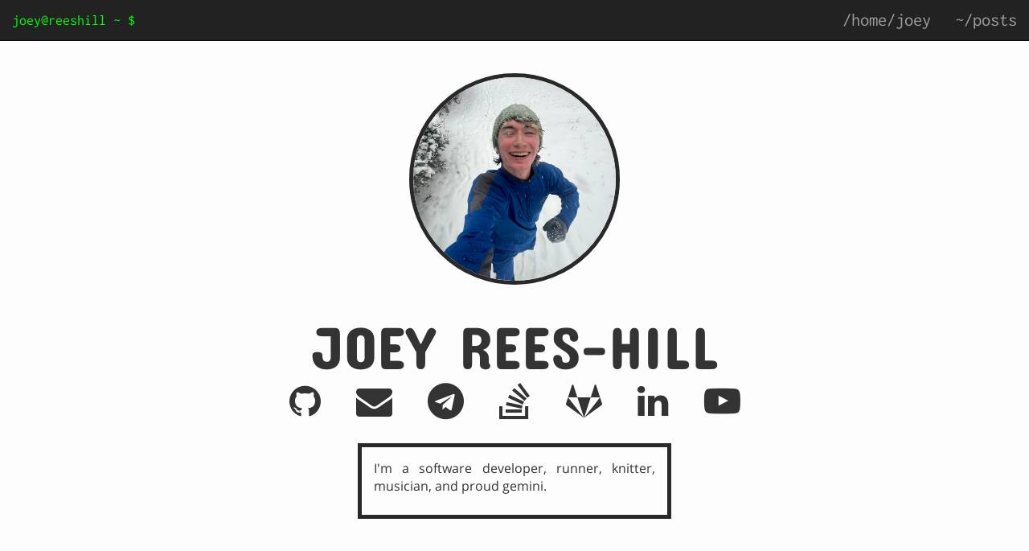

--- FILE ---
content_type: text/html; charset=utf-8
request_url: https://reeshill.net/
body_size: 1736
content:
<!DOCTYPE html>
<html lang="en-us">
	<head>
		<title> Joey Rees-Hill </title>

		<meta http-equiv="content-type" content="text/html; charset=utf-8">
<meta name="viewport" content="width=device-width, initial-scale=1.0, maximum-scale=1">
<meta name="generator" content="Hugo 0.100.1" />


<script   src="https://code.jquery.com/jquery-3.1.1.min.js"   integrity="sha256-hVVnYaiADRTO2PzUGmuLJr8BLUSjGIZsDYGmIJLv2b8="   crossorigin="anonymous"></script>


<link rel="stylesheet" href="https://maxcdn.bootstrapcdn.com/bootstrap/3.3.7/css/bootstrap.min.css" integrity="sha384-BVYiiSIFeK1dGmJRAkycuHAHRg32OmUcww7on3RYdg4Va+PmSTsz/K68vbdEjh4u" crossorigin="anonymous">

<script src="https://maxcdn.bootstrapcdn.com/bootstrap/3.3.7/js/bootstrap.min.js" integrity="sha384-Tc5IQib027qvyjSMfHjOMaLkfuWVxZxUPnCJA7l2mCWNIpG9mGCD8wGNIcPD7Txa" crossorigin="anonymous"></script>


<link href="https://maxcdn.bootstrapcdn.com/font-awesome/4.7.0/css/font-awesome.min.css" rel="stylesheet" integrity="sha384-wvfXpqpZZVQGK6TAh5PVlGOfQNHSoD2xbE+QkPxCAFlNEevoEH3Sl0sibVcOQVnN" crossorigin="anonymous">


<link rel="stylesheet" href="https://reeshill.net/css/nix.css">


<link href="https://reeshill.net/css/fonts.css" rel="stylesheet">





<link rel="apple-touch-icon-precomposed" sizes="57x57" href="https://reeshill.net/apple-touch-icon-57x57.png" />
<link rel="apple-touch-icon-precomposed" sizes="114x114" href="https://reeshill.net/apple-touch-icon-114x114.png" />
<link rel="apple-touch-icon-precomposed" sizes="72x72" href="https://reeshill.net/apple-touch-icon-72x72.png" />
<link rel="apple-touch-icon-precomposed" sizes="144x144" href="https://reeshill.net/apple-touch-icon-144x144.png" />
<link rel="apple-touch-icon-precomposed" sizes="60x60" href="https://reeshill.net/apple-touch-icon-60x60.png" />
<link rel="apple-touch-icon-precomposed" sizes="120x120" href="https://reeshill.net/apple-touch-icon-120x120.png" />
<link rel="apple-touch-icon-precomposed" sizes="76x76" href="https://reeshill.net/apple-touch-icon-76x76.png" />
<link rel="apple-touch-icon-precomposed" sizes="152x152" href="https://reeshill.net/apple-touch-icon-152x152.png" />
<link rel="icon" type="image/png" href="https://reeshill.net/favicon-196x196.png" sizes="196x196" />
<link rel="icon" type="image/png" href="https://reeshill.net/favicon-96x96.png" sizes="96x96" />
<link rel="icon" type="image/png" href="https://reeshill.net/favicon-32x32.png" sizes="32x32" />
<link rel="icon" type="image/png" href="https://reeshill.net/favicon-16x16.png" sizes="16x16" />
<link rel="icon" type="image/png" href="https://reeshill.net/favicon-128.png" sizes="128x128" />
<meta name="application-name" content="&nbsp;"/>
<meta name="msapplication-TileColor" content="#FFFFFF" />
<meta name="msapplication-TileImage" content="https://reeshill.net/mstile-144x144.png" />
<meta name="msapplication-square70x70logo" content="https://reeshill.net/mstile-70x70.png" />
<meta name="msapplication-square150x150logo" content="https://reeshill.net/mstile-150x150.png" />
<meta name="msapplication-wide310x150logo" content="https://reeshill.net/mstile-310x150.png" />
<meta name="msapplication-square310x310logo" content="https://reeshill.net/mstile-310x310.png" />


		<style>
     
    .animated {
        animation: filter-animation 10s linear infinite;
    }

    @keyframes filter-animation {
      0% {
          filter: hue-rotate(0deg);
      }

      100% {
          filter: hue-rotate(360deg);
      }
    }
</style>
<script>
    const pattern = [38, 38, 40, 40, 37, 39, 37, 39, 66, 65, 13];
    let stages = [0];

    document.addEventListener("keydown", event => {
        stages = stages.filter(stage => event.keyCode === pattern[stage]);
        stages = stages.map(stage => stage + 1);
        stages.push(0);
        if (stages.some(stage => stage === pattern.length)) {
            cycle();
        }
    });

    function cycle() {
        document.body.classList.add("animated");
    }
</script>

	</head>
	<body>
		<header>
<nav class="navbar navbar-default navbar-static-top navbar-inverse font-header">
	<div class="container-fluid">
		<div class="navbar-header">
			<button type="button" class="navbar-toggle collapsed" data-toggle="collapse" data-target="#navbar-collapse-1" aria-expanded="false">
				<span class="sr-only">Toggle navigation</span>
				<span class="icon-bar"></span>
				<span class="icon-bar"></span>
				<span class="icon-bar"></span>
			</button>
			<a class="navbar-brand" id="green-terminal" href=https://reeshill.net>joey@reeshill ~ $</a>
		</div>

		
		<div class="collapse navbar-collapse" id="navbar-collapse-1">
			<ul class="nav navbar-nav navbar-right">
				<li>
					<a href="https://reeshill.net">/home/joey</a>
				</li>
				
				
				<li >
					<a href="/posts">~/posts</a>
				</li>
				

			</ul>
		</div>
	</div>
</nav>
</header>

		<div class="container wrapper" style="max-width: none;">
			
			<div class="row">
				<div class="col-sm-3 col-centered">
                    <img alt="profile-picture" class="img-responsive img-circle user-picture center-block" src="img/profile.jpg" width=1024 height=1024>
				</div>
			</div>
			
			<div class="row">
				<div class="col-xs-12 user-profile text-center">
					<h1 id="user-name">Joey Rees-Hill</h1>
				</div>
			</div>
			<div class="row">
				<div class="col-xs-12 user-social text-center">
				
<a href="https://github.com/jarhill0" title="GitHub"><i class="fa fa-github fa-3x" aria-hidden="true"></i></a>


<a href="mailto:joey@reeshill.net" title="Email"><i class="fa fa-envelope fa-3x" aria-hidden="true"></i></a>


<a href="https://t.me/jarhill0" title="Telegram"><i class="fa fa-telegram fa-3x" aria-hidden="true"></i></a>






<a href="https://stackoverflow.com/users/8033766" title="StackOverflow"><i class="fa fa-stack-overflow fa-3x" aria-hidden="true"></i></a>






<a href="https://gitlab.com/jarhill0" title="GitLab"><i class="fa fa-gitlab fa-3x" aria-hidden="true"></i></a>



<a href="https://linkedin.com/in/joey-rees-hill" title="LinkedIn"><i class="fa fa-linkedin fa-3x" aria-hidden="true"></i></a>


<a href="https://youtube.com/channel/UCfzQ2_PdqK09nNvGLFNhSdg" title="YouTube"><i class="fa fa-youtube-play fa-3x" aria-hidden="true"></i></a>






				</div>
			</div>
			<div class="row">
				<div class="col-md-4 col-md-offset-4 user-description text-center">
					<p>I&#39;m a software developer, runner, knitter, musician, and proud gemini.</p>
				</div>
			</div>
			<div class="push"></div>
		</div>
		
	</body>
</html>


--- FILE ---
content_type: text/css; charset=utf-8
request_url: https://reeshill.net/css/nix.css
body_size: 743
content:
* {
    margin: 0;
}

html {
    height: 100%;
}

body {
    background-color: #fdfdfd;
    height: 100%;
    font-family: 'Open Sans', sans-serif;
    font-size: 1.5em;
}

pre code {
    white-space: pre;
    word-wrap: normal;
}

#green-terminal {
    color: #00ff00;
}

.font-header {
    font-family: 'Inconsolata', monospace;
}

.font-paragraph {
    font-family: 'Open Sans', sans-serif;
}

nav {
    font-size: 1.5em;
}

.footnote-ref,li[id^="fn:"] {
    padding-top: 50px;
    margin-top: -50px;
}

h1,h2,h3,h4,h5,h6 {
    font-family: 'Concert One', cursive;
}

#user-name {
    font-size: 5em;
    text-transform: uppercase;
}

.user-description {
    border-style: solid;
    border-width: 5px;
    border-color: #292929;
    margin-top: 20px;
    margin-bottom: 1em;
    padding: 15px;
    font-size: initial;
}

.user-profile {
    padding: 0;
}

.user-picture {
    border-style: solid;
    border-width: 5px;
    border-color: #292929;
    margin-top: 20px;
}

i {
    margin: 10px 20px 10px 20px;
    color: #333;
}

.post-link {
    float: left;
}

.post-date {
    float: right;
}

.post-header {
    background-color: #F5F5F5;
    overflow: hidden;
    padding: 0 5px 0 5px;
}

.post-summary, .post-content{
    clear: both;
}

.post-summary {
    padding: 0 5px 0 5px;
}

.post-list-footer {
    padding-bottom: 5px;
}

#post-list {
    list-style: none;
    padding-left: 0;
}

.post-list-item {
    margin-top: 20px;
    border-style: solid;
    border-width: 0 0 3px 0;
    border-color: #292929;
}

.post-comments {
    padding-top: 10px;
    border-top-style: solid;
}

.single-post-date {
    padding-bottom: 1em;
}

.tag-list {
    float: left;
}

.wrapper {
    min-height: 100%;
    margin: 0 auto -50px;
    max-width: 50em;
}

.footer {
    background-color: #F5F5F5;
    display: block;
    width: 100%;
    padding: 10px;
    height: 50px;
}

.push {
    height: 50px;
}

.col-centered {
    float: none;
    margin: 0 auto;
}

.tag-description {
    text-align: center;
    font-size: 1.2em;
    font-style: italic;
}

div p {
    text-align: justify;
}

td {
    margin: 0 20px 0 20px;
}

img {
    max-width: 100%;
}

figure {
    margin: 10px 0;
}

figure, figcaption > p {
    text-align: center;
}

.left-figure {
    text-align: left;
}

@media (prefers-color-scheme: dark) {
    body {
        background-color: #020202;
        color: #ccc;
    }

    a {
        color: #419bea;
    }

    .pagination > li > a,
    .pagination > li > span,
    .pagination > .disabled > a,
    .pagination > .disabled > span  {
        background-color: #333;
        color: #419bea;
    }

    .pagination > li > a:focus,
    .pagination > li > a:hover,
    .pagination > li > span:focus,
    .pagination > li > span:hover {
        color: #45a4f7;
        background-color: #555;
    }

    #green-terminal {
        color: #00ff00;
    }

    .user-description {
        border-color: #d6d6d6;
    }

    .user-picture {
        border-color: #d6d6d6;
    }

    i {
        color: #ccc;
    }

    .post-header {
        background-color: #0a0a0a;
    }

    .post-list-item {
        border-color: #292929;
    }

    .footer {
        background-color: #0a0a0a;
    }
}
